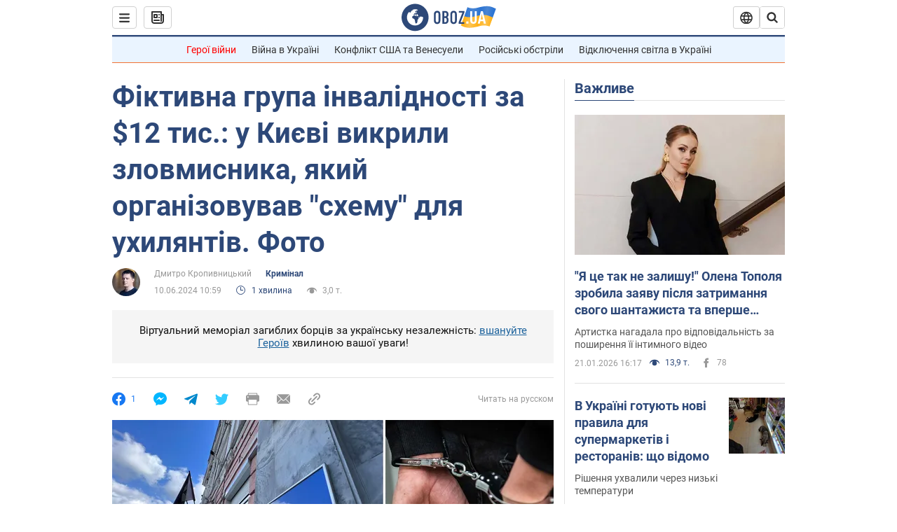

--- FILE ---
content_type: application/x-javascript; charset=utf-8
request_url: https://servicer.idealmedia.io/1418748/1?nocmp=1&sessionId=697125df-02108&sessionPage=1&sessionNumberWeek=1&sessionNumber=1&scale_metric_1=64.00&scale_metric_2=256.00&scale_metric_3=100.00&cbuster=1769022943121465606791&pvid=f56d5684-57a8-444a-9018-d33fb9dce897&implVersion=11&lct=1763555100&mp4=1&ap=1&consentStrLen=0&wlid=de6803b8-5d0e-4714-81c4-d072101f7880&uniqId=04347&niet=4g&nisd=false&evt=%5B%7B%22event%22%3A1%2C%22methods%22%3A%5B1%2C2%5D%7D%2C%7B%22event%22%3A2%2C%22methods%22%3A%5B1%2C2%5D%7D%5D&pv=5&jsv=es6&dpr=1&hashCommit=cbd500eb&apt=2024-06-10T10%3A59%3A00&tfre=3583&w=0&h=1&tl=150&tlp=1&sz=0x1&szp=1&szl=1&cxurl=https%3A%2F%2Fincident.obozrevatel.com%2Fukr%2Fkiyany%2Fcrime%2Ffiktivna-grupa-invalidnosti-za-12-tis-u-kievi-vikrili-zlovmisnika-yakij-organizovuvav-shemu-dlya-uhilyantiv-foto.htm&ref=&lu=https%3A%2F%2Fincident.obozrevatel.com%2Fukr%2Fkiyany%2Fcrime%2Ffiktivna-grupa-invalidnosti-za-12-tis-u-kievi-vikrili-zlovmisnika-yakij-organizovuvav-shemu-dlya-uhilyantiv-foto.htm
body_size: 903
content:
var _mgq=_mgq||[];
_mgq.push(["IdealmediaLoadGoods1418748_04347",[
["champion.com.ua","11963754","1","Сабо назвав майбутню зірку київського Динамо","Екстренер Динамо та збірної України Йожеф Сабо вважає, що нападник \"біло-синіх\" Матвій Пономаренко зможе закріпитися в основному складі команди та має гарне майбутнє","0","","","","X-_6Uk92YyC_XfN_iEa6pqwOhHi2inAe1_BHkgZmq_5KLdfngGlto9qxGjRgYmxhJP9NESf5a0MfIieRFDqB_Kldt0JdlZKDYLbkLtP-Q-XKgoz2gYhHvHNc4r01ofE9",{"i":"https://s-img.idealmedia.io/n/11963754/45x45/423x0x1075x1075/aHR0cDovL2ltZ2hvc3RzLmNvbS90LzY4NzA0MS80OGQ1ODNmOWFmY2EyMGFlOThmM2FmYTM1MDA2ODIyYy5qcGVn.webp?v=1769022943-fjciLU_FywZWiEf6DYwTM2cogbDHT8qISMMn65dovYo","l":"https://clck.idealmedia.io/pnews/11963754/i/1298901/pp/1/1?h=X-_6Uk92YyC_XfN_iEa6pqwOhHi2inAe1_BHkgZmq_5KLdfngGlto9qxGjRgYmxhJP9NESf5a0MfIieRFDqB_Kldt0JdlZKDYLbkLtP-Q-XKgoz2gYhHvHNc4r01ofE9&utm_campaign=obozrevatel.com&utm_source=obozrevatel.com&utm_medium=referral&rid=94c683a8-f6fd-11f0-ae1b-d404e6f98490&tt=Direct&att=3&afrd=296&iv=11&ct=1&gdprApplies=0&muid=q0lHXE9SZEfb&st=-300&mp4=1&h2=RGCnD2pppFaSHdacZpvmnoTb7XFiyzmF87A5iRFByjsgNjusZyjGo1rMnMT1hEiOhumDt6a8mN7o5CH77ZLjIg**","adc":[],"sdl":0,"dl":"","category":"Спорт","dbbr":0,"bbrt":0,"type":"e","media-type":"static","clicktrackers":[],"cta":"Читати далі","cdt":"","tri":"94c697a7-f6fd-11f0-ae1b-d404e6f98490","crid":"11963754"}],],
{"awc":{},"dt":"desktop","ts":"","tt":"Direct","isBot":1,"h2":"RGCnD2pppFaSHdacZpvmnoTb7XFiyzmF87A5iRFByjsgNjusZyjGo1rMnMT1hEiOhumDt6a8mN7o5CH77ZLjIg**","ats":0,"rid":"94c683a8-f6fd-11f0-ae1b-d404e6f98490","pvid":"f56d5684-57a8-444a-9018-d33fb9dce897","iv":11,"brid":32,"muidn":"q0lHXE9SZEfb","dnt":2,"cv":2,"afrd":296,"consent":true,"adv_src_id":39175}]);
_mgqp();
